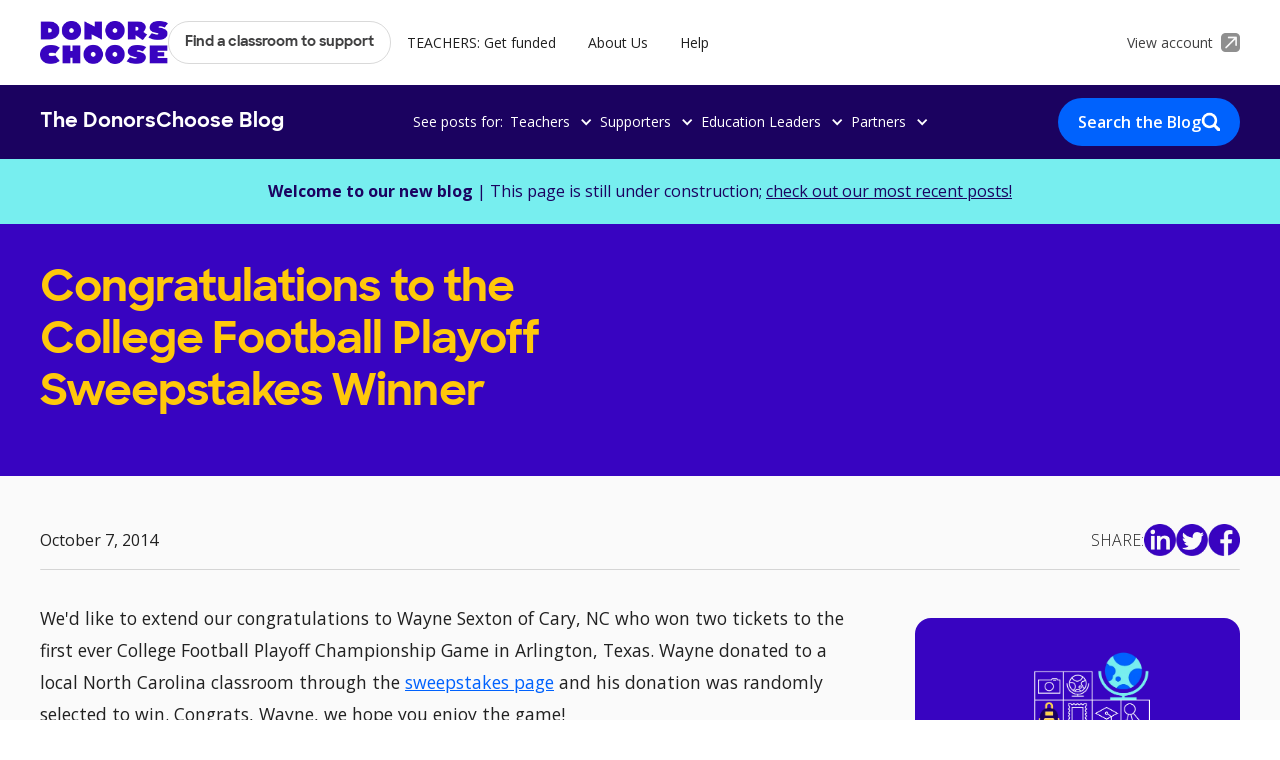

--- FILE ---
content_type: text/html
request_url: https://blog.donorschoose.org/articles/congratulations-to-the-college-football-playoff-sweepstakes-winner
body_size: 9064
content:
<!DOCTYPE html><!-- Last Published: Thu Jan 08 2026 21:11:50 GMT+0000 (Coordinated Universal Time) --><html data-wf-domain="blog.donorschoose.org" data-wf-page="62a9ef8d5fba14052a7ad5f9" data-wf-site="62a9de398f0672e78ef73894" lang="en" data-wf-collection="62a9ef8d5fba1461d27ad5f7" data-wf-item-slug="congratulations-to-the-college-football-playoff-sweepstakes-winner"><head><meta charset="utf-8"/><title>Congratulations to the College Football Playoff Sweepstakes Winner | DonorsChoose</title><meta content="Discover fresh perspectives and stories on Congratulations to the College Football Playoff Sweepstakes Winner from the heart of education, shared by teachers themselves at DonorsChoose." name="description"/><meta content="Congratulations to the College Football Playoff Sweepstakes Winner | DonorsChoose" property="og:title"/><meta content="Discover fresh perspectives and stories on Congratulations to the College Football Playoff Sweepstakes Winner from the heart of education, shared by teachers themselves at DonorsChoose." property="og:description"/><meta content="" property="og:image"/><meta content="Congratulations to the College Football Playoff Sweepstakes Winner | DonorsChoose" property="twitter:title"/><meta content="Discover fresh perspectives and stories on Congratulations to the College Football Playoff Sweepstakes Winner from the heart of education, shared by teachers themselves at DonorsChoose." property="twitter:description"/><meta content="" property="twitter:image"/><meta property="og:type" content="website"/><meta content="summary_large_image" name="twitter:card"/><meta content="width=device-width, initial-scale=1" name="viewport"/><link href="https://cdn.prod.website-files.com/62a9de398f0672e78ef73894/css/donorschoose-blog.webflow.shared.50125253d.min.css" rel="stylesheet" type="text/css" integrity="sha384-UBJSU975+kVsDh/XR2BOR45piJZc3ljiuNJHsinm4EyX52+tysguh9O472z8VM4y" crossorigin="anonymous"/><link href="https://fonts.googleapis.com" rel="preconnect"/><link href="https://fonts.gstatic.com" rel="preconnect" crossorigin="anonymous"/><script src="https://ajax.googleapis.com/ajax/libs/webfont/1.6.26/webfont.js" type="text/javascript"></script><script type="text/javascript">WebFont.load({  google: {    families: ["Open Sans:300,300italic,400,400italic,600,600italic,700,700italic,800,800italic"]  }});</script><script type="text/javascript">!function(o,c){var n=c.documentElement,t=" w-mod-";n.className+=t+"js",("ontouchstart"in o||o.DocumentTouch&&c instanceof DocumentTouch)&&(n.className+=t+"touch")}(window,document);</script><link href="https://cdn.prod.website-files.com/62a9de398f0672e78ef73894/62e11a722a1b3809c08fb13e_Ico32.png" rel="shortcut icon" type="image/x-icon"/><link href="https://cdn.prod.website-files.com/62a9de398f0672e78ef73894/62e11a54bfb1030ce67eb2ae_Ico256.png" rel="apple-touch-icon"/><link href="https://blog.donorschoose.org/articles/congratulations-to-the-college-football-playoff-sweepstakes-winner" rel="canonical"/><!-- Heap Code Start -->
<script type="text/javascript">   
window.heap=window.heap||[],heap.load=function(e,t){window.heap.appid=e,window.heap.config=t=t||{};var r=document.createElement("script");r.type="text/javascript",r.async=!0,r.src="https://cdn.heapanalytics.com/js/heap-"+e+".js";var a=document.getElementsByTagName("script")[0];a.parentNode.insertBefore(r,a);for(var n=function(e){return function(){heap.push([e].concat(Array.prototype.slice.call(arguments,0)))}},p=["addEventProperties","addUserProperties","clearEventProperties","identify","resetIdentity","removeEventProperty","setEventProperties","track","unsetEventProperty"],o=0;o<p.length;o++)heap[p[o]]=n(p[o])};   
heap.load("2017425730"); 
</script>
<!-- Heap Code End --><script type="text/javascript">window.__WEBFLOW_CURRENCY_SETTINGS = {"currencyCode":"USD","symbol":"$","decimal":".","fractionDigits":2,"group":",","template":"{{wf {\"path\":\"symbol\",\"type\":\"PlainText\"} }} {{wf {\"path\":\"amount\",\"type\":\"CommercePrice\"} }} {{wf {\"path\":\"currencyCode\",\"type\":\"PlainText\"} }}","hideDecimalForWholeNumbers":false};</script></head><body><div class="global-styles w-embed"><style>

/* Snippet gets rid of top margin on first element in any rich text*/
.w-richtext>:first-child {
	margin-top: 0;
}

/* Snippet gets rid of bottom margin on last element in any rich text*/
.w-richtext>:last-child, .w-richtext ol li:last-child, .w-richtext ul li:last-child {
    margin-bottom: 0;
}

/* Snippet makes all link elements listed below to inherit color from their parent */
a, 
.w-tab-link,
.w-nav-link,
.w-dropdown-btn,
.w-dropdown-toggle,
.w-dropdown-link
{
color: inherit;
}

/* Snippet prevents all click and hover interaction with an element */
.clickable-off {
  pointer-events: none;
}

/* Snippet enables all click and hover interaction with an element */
.clickable-on{
  pointer-events: auto;
}

/* Snippet enables you to add class of div-square which creates and maintains a 1:1 dimension of a div.*/
.div-square::after {
  content: "";
  display: block;
  padding-bottom: 100%;
}

/*Hide focus outline for main content element*/
    main:focus-visible {
    outline: -webkit-focus-ring-color auto 0px;
}

/* Make sure containers never lose their center alignment*/
.container-medium, .container-small, .container-large {
  margin-right: auto !important;
  margin-left: auto !important;
}

/*Reset selects, buttons, and links styles*/
.w-input, .w-select, a {
color: inherit;
text-decoration: inherit;
font-size: inherit;
}

/*Apply "..." after 3 lines of text */
.text-style-3lines {
    display: -webkit-box;
    overflow: hidden;
    -webkit-line-clamp: 3;
    -webkit-box-orient: vertical;
}

/*Apply "..." after 2 lines of text */
.text-style-2lines {
    display: -webkit-box;
    overflow: hidden;
    -webkit-line-clamp: 2;
    -webkit-box-orient: vertical;
}

</style></div><div class="page-wrapper"><div data-animation="default" data-collapse="medium" data-duration="400" data-easing="ease" data-easing2="ease" role="banner" class="nav_component w-nav"><div class="main-nav_wrapper"><div class="page-padding"><div class="container-large"><div class="main-nav-links_wrapper"><div class="nav_left-wrapper"><a href="https://www.donorschoose.org/" class="logo-wrapper w-nav-brand"><img src="https://cdn.prod.website-files.com/62a9de398f0672e78ef73894/62b20bc9051037557d42f4fe_donors-choose-logo.webp" loading="lazy" alt="DonorsChoose Logo" class="logo"/></a><nav role="navigation" class="nav_menu w-nav-menu"><a href="https://www.donorschoose.org/donors/search.html" class="nav_button w-button">Find a classroom to support</a><a href="https://www.donorschoose.org/teachers" class="nav_link w-nav-link">TEACHERS: Get funded</a><a href="https://www.donorschoose.org/about" class="nav_link w-nav-link">About Us</a><a href="https://help.donorschoose.org/hc/en-us" class="nav_link w-nav-link">Help</a><a href="#" class="nav_link show-tablet w-nav-link">View Account</a></nav></div><a href="https://www.donorschoose.org/common/signin.html" class="nav_right-wrapper hide-tablet w-inline-block"><div class="nav-account-text">View account</div><img src="https://cdn.prod.website-files.com/62a9de398f0672e78ef73894/62deebe5397dcd15ad0b3186_account-link-icon.webp" loading="lazy" alt="" class="account-link-icon"/></a><div class="menu-button w-nav-button"><div class="hide w-icon-nav-menu"></div><div class="menu-button-text">Menu</div></div></div></div></div></div><div class="sub-nav_wrapper"><div class="page-padding"><div class="container-large"><div class="sub-nav-links_wrapper"><a href="/" class="sub-nav-logo-wrapper w-inline-block"><div class="sub-nav-logo">The DonorsChoose Blog</div></a><div class="sub-nav_posts-links-wrapper"><div class="hide-tablet">See posts for: </div><div data-hover="false" data-delay="0" class="sub-nav_dropdown w-dropdown"><div class="sub-nav_drop-down-toggle w-dropdown-toggle"><div class="sub-nav_dropdown-icon w-icon-dropdown-toggle"></div><div>Teachers</div></div><nav class="sub-nav_drop-down-list w-dropdown-list"><a href="/topics/funding-tips-and-tools" class="sub-nav_dropdown-link w-dropdown-link">Funding Tips &amp; Tools</a><a href="/topics/classroom-ideas?category=Teachers" class="sub-nav_dropdown-link w-dropdown-link">Classroom Ideas</a><a href="/topics/equity?category=Teachers" class="sub-nav_dropdown-link w-dropdown-link">Equity in Your Classroom</a><a href="/topics/teacher-life?category=Teachers" class="sub-nav_dropdown-link w-dropdown-link">Teacher Life</a><a href="/teachers" class="sub-nav_arrow-link w-inline-block"><div>View all</div><div class="arrow-icon is-dropdown w-embed"><svg width="auto" height="auto" viewBox="0 0 40 40" fill="none" xmlns="http://www.w3.org/2000/svg">
<path d="M20 0.666687L16.5925 4.07419L30.0775 17.5834H0.666687V22.4167H30.0775L16.5925 35.9259L20 39.3334L39.3334 20L20 0.666687Z" fill="currentcolor"/>
</svg></div></a></nav></div><div data-hover="false" data-delay="0" class="sub-nav_dropdown w-dropdown"><div class="sub-nav_drop-down-toggle w-dropdown-toggle"><div class="sub-nav_dropdown-icon w-icon-dropdown-toggle"></div><div>Supporters</div></div><nav class="sub-nav_drop-down-list w-dropdown-list"><a href="/topics/amazing-teachers?category=Supporters" class="sub-nav_dropdown-link w-dropdown-link">Amazing Teachers</a><a href="/topics/equity?category=Supporters" class="sub-nav_dropdown-link w-dropdown-link">Equity in Education</a><a href="/topics/representation?category=Supporters" class="sub-nav_dropdown-link w-dropdown-link">Representation in Classrooms</a><a href="/topics/supporter-impact?category=Supporters" class="sub-nav_dropdown-link w-dropdown-link">Supporter Impact</a><a href="/topics/donorschoose-data?category=Supporters" class="sub-nav_dropdown-link w-dropdown-link">Education Trends &amp; Data</a><a href="/supporters" class="sub-nav_arrow-link w-inline-block"><div>View all</div><div class="arrow-icon is-dropdown w-embed"><svg width="auto" height="auto" viewBox="0 0 40 40" fill="none" xmlns="http://www.w3.org/2000/svg">
<path d="M20 0.666687L16.5925 4.07419L30.0775 17.5834H0.666687V22.4167H30.0775L16.5925 35.9259L20 39.3334L39.3334 20L20 0.666687Z" fill="currentcolor"/>
</svg></div></a></nav></div><div data-hover="false" data-delay="0" class="sub-nav_dropdown w-dropdown"><div class="sub-nav_drop-down-toggle w-dropdown-toggle"><div class="sub-nav_dropdown-icon w-icon-dropdown-toggle"></div><div>Education Leaders</div></div><nav class="sub-nav_drop-down-list w-dropdown-list"><a href="/topics/district-partners?category=Education+Leaders" class="sub-nav_dropdown-link w-dropdown-link">District Partners</a><a href="/topics/equity?category=Education+Leaders" class="sub-nav_dropdown-link w-dropdown-link">Promoting Equity in Schools</a><a href="/topics/district-resources?category=Education+Leaders" class="sub-nav_dropdown-link w-dropdown-link">District Resources</a><a href="/topics/news-updates?category=Education+Leaders" class="sub-nav_dropdown-link w-dropdown-link">News &amp; Updates</a><a href="/topics/donorschoose-data?category=Education+Leaders" class="sub-nav_dropdown-link w-dropdown-link">Education Trends &amp; Data</a><a href="/education-leaders" class="sub-nav_arrow-link w-inline-block"><div>View all</div><div class="arrow-icon is-dropdown w-embed"><svg width="auto" height="auto" viewBox="0 0 40 40" fill="none" xmlns="http://www.w3.org/2000/svg">
<path d="M20 0.666687L16.5925 4.07419L30.0775 17.5834H0.666687V22.4167H30.0775L16.5925 35.9259L20 39.3334L39.3334 20L20 0.666687Z" fill="currentcolor"/>
</svg></div></a></nav></div><div data-hover="false" data-delay="0" class="sub-nav_dropdown w-dropdown"><div class="sub-nav_drop-down-toggle w-dropdown-toggle"><div class="sub-nav_dropdown-icon w-icon-dropdown-toggle"></div><div>Partners</div></div><nav class="sub-nav_drop-down-list w-dropdown-list"><a href="/topics/partnerships?category=Partners" class="sub-nav_dropdown-link w-dropdown-link">Latest Partnerships</a><a href="/topics/equity?category=Partners" class="sub-nav_dropdown-link w-dropdown-link">Equity in Education</a><a href="/topics/award-winning-partnerships?category=Partners" class="sub-nav_dropdown-link hide w-dropdown-link">Award-Winny Partnerships</a><a href="/topics/racial-equity-partnerships?category=Partners" class="sub-nav_dropdown-link w-dropdown-link">Racial Equity Partnerships</a><a href="/topics/donorschoose-data?category=Partners" class="sub-nav_dropdown-link w-dropdown-link">Education Trends &amp; Data</a><a href="/partners" class="sub-nav_arrow-link w-inline-block"><div>View all</div><div class="arrow-icon is-dropdown w-embed"><svg width="auto" height="auto" viewBox="0 0 40 40" fill="none" xmlns="http://www.w3.org/2000/svg">
<path d="M20 0.666687L16.5925 4.07419L30.0775 17.5834H0.666687V22.4167H30.0775L16.5925 35.9259L20 39.3334L39.3334 20L20 0.666687Z" fill="currentcolor"/>
</svg></div></a></nav></div><div data-hover="false" data-delay="0" class="sub-nav_dropdown show-tablet w-dropdown"><div class="sub-nav_drop-down-toggle w-dropdown-toggle"><div class="sub-nav_dropdown-icon w-icon-dropdown-toggle"></div><div>Topics</div></div><nav class="sub-nav_drop-down-list w-dropdown-list"><a href="/teachers" class="sub-nav_dropdown-link w-dropdown-link">For Teachers</a><a href="/supporters" class="sub-nav_dropdown-link w-dropdown-link">For Supporters</a><a href="/education-leaders" class="sub-nav_dropdown-link w-dropdown-link">For Education Leaders</a><a href="/partners" class="sub-nav_dropdown-link w-dropdown-link">For Partners</a><a href="/" class="sub-nav_arrow-link w-inline-block"><div>View all</div><div class="arrow-icon is-dropdown w-embed"><svg width="auto" height="auto" viewBox="0 0 40 40" fill="none" xmlns="http://www.w3.org/2000/svg">
<path d="M20 0.666687L16.5925 4.07419L30.0775 17.5834H0.666687V22.4167H30.0775L16.5925 35.9259L20 39.3334L39.3334 20L20 0.666687Z" fill="currentcolor"/>
</svg></div></a></nav></div></div><a href="/articles-index" class="button is-blog-search hide-mobile-landscape w-inline-block"><div>Search the Blog</div><img src="https://cdn.prod.website-files.com/62a9de398f0672e78ef73894/62bdc403e425423a85a57ad9_search.webp" loading="lazy" alt="" class="blog-search-icon"/></a></div></div></div></div></div><main class="main-wrapper"><section class="section-article-banner"><div class="page-padding"><div class="article-banner_component"><div><strong>Welcome to our new blog</strong> | This page is still under construction; <a href="/articles-index" class="article-banner_link">check out our most recent posts!</a></div></div></div></section><header class="section-article-header"><div class="page-padding"><div class="container-large"><div class="padd-vert-article-header"><div class="article-header_component"><div id="w-node-_85ebaec5-0586-afd8-9f94-9ef005ec99c9-2a7ad5f9" class="article-header_left-wrapper"><div class="margin-bottom margin-small"><h1 class="article-header_title">Congratulations to the College Football Playoff Sweepstakes Winner</h1></div><p class="article-header_short-desc w-dyn-bind-empty"></p></div><div id="w-node-_3bc89d7f-dcc8-d70b-8676-302151a4d010-2a7ad5f9" class="article-header_image-wrapper"><img src="" loading="eager" alt="" class="article-header_image w-condition-invisible w-dyn-bind-empty"/></div></div></div></div></div></header><section class="section-article-body"><div class="page-padding"><div class="container-large"><div class="padding-vertical padding-large"><div class="article-header_bottom-wrapper"><div class="article-header_author-wrapper"><img src="" loading="lazy" alt="" class="article-author-image w-dyn-bind-empty"/><div class="article-author_conditional-wrapper"><a href="/authors/dan" class="w-inline-block"><div class="hover-blue w-condition-invisible w-embed"><text> By <span style="text-decoration:underline"> Dan</span> </text></div></a><div class="w-condition-invisible">|</div><div>October 7, 2014</div></div></div><div class="article-header_share-wrapper"><div class="text-color-white text-style-allcaps">Share:</div><div class="social-share-icon-list"><a id="fb" href="#" target="_blank" class="social-share-icon-wrapper linkedin w-inline-block"><img src="https://cdn.prod.website-files.com/62a9de398f0672e78ef73894/62b1cc4ee6b7d72fd0f6dee9_linkedin-purple.webp" loading="eager" alt=""/></a><a id="fb" href="#" target="_blank" class="social-share-icon-wrapper twitter w-inline-block"><img src="https://cdn.prod.website-files.com/62a9de398f0672e78ef73894/62b1cc4ee6b7d7149df6dee8_twitter-purple.webp" loading="eager" alt=""/></a><a id="fb" href="#" target="_blank" class="social-share-icon-wrapper facebook w-inline-block"><img src="https://cdn.prod.website-files.com/62a9de398f0672e78ef73894/62b1cc4e8735586603f85fc3_fb-purple.webp" loading="eager" alt=""/></a></div></div></div><div class="article-body_component"><div id="w-node-_09fe5f57-e2e5-bbc9-df64-889c8150376d-2a7ad5f9" class="article-body_left-wrapper"><div class="margin-bottom margin-small"><div class="text-rich-text w-richtext"><p>We&#x27;d like to extend our congratulations to Wayne Sexton of Cary, NC who won two tickets to the first ever College Football Playoff Championship Game in Arlington, Texas.  Wayne donated to a local North Carolina classroom through the <a href="https://www.donorschoose.org/college-football-playoff" target="_blank">sweepstakes page</a> and his donation was randomly selected to win.  Congrats, Wayne, we hope you enjoy the game!</p><figure class="w-richtext-align-center w-richtext-figure-type-image"><div><img src="https://cdn.prod.website-files.com/62a9de894608850cc777401b/62bb95d2807b53660870f2d2_ncaa_250.gif" alt=""/></div></figure></div><div class="w-embed"></div></div><div class="margin-bottom margin-medium"><a href="/authors/dan" class="article-author-box w-inline-block w-condition-invisible"><img src="" loading="lazy" alt="" class="article-author-box_image w-condition-invisible w-dyn-bind-empty"/><div class="w-dyn-bind-empty"></div></a></div><div class="social-share-icon-list"><a id="fb" href="#" target="_blank" class="social-share-icon-wrapper linkedin w-inline-block"><img src="https://cdn.prod.website-files.com/62a9de398f0672e78ef73894/62b1cc4ee6b7d72fd0f6dee9_linkedin-purple.webp" loading="lazy" alt=""/></a><a id="fb" href="#" target="_blank" class="social-share-icon-wrapper twitter w-inline-block"><img src="https://cdn.prod.website-files.com/62a9de398f0672e78ef73894/62b1cc4ee6b7d7149df6dee8_twitter-purple.webp" loading="lazy" alt=""/></a><a id="fb" href="#" target="_blank" class="social-share-icon-wrapper facebook w-inline-block"><img src="https://cdn.prod.website-files.com/62a9de398f0672e78ef73894/62b1cc4e8735586603f85fc3_fb-purple.webp" loading="lazy" alt=""/></a></div><div class="margin-bottom margin-medium w-condition-invisible"></div><div class="margin-bottom margin-medium"><div class="article-sidebar_related-topics w-condition-invisible"><div class="text-style-allcaps text-weight-bold">Search Related Topics:</div><div class="article-tag_list-wrapper w-dyn-list"><div class="empty-state_hide w-dyn-empty"><div>No items found.</div></div></div></div></div></div><div id="w-node-_2de207aa-21ec-1265-6e28-2054dd3b701a-2a7ad5f9" class="article-sidebar"><div class="article-sidebar_related-posts"><div class="margin-bottom margin-small"><h3 class="article-sidebar-cta_title w-condition-invisible">Related articles</h3></div><div class="related-posts_list-wrapper w-dyn-list"><div class="empty-state_hide w-dyn-empty"><div>No items found.</div></div></div></div><div class="conditional-wrapper_general"><div class="article-sidebar_cta"><div class="margin-bottom margin-xsmall"><img alt="" src="https://cdn.prod.website-files.com/62a9de398f0672e78ef73894/62e08fc0bfb103d57a7744e5_wireframe.webp" class="image-2"/><h3 class="article-sidebar-cta_title">Learn how teachers use DonorsChoose to support their students</h3></div><div class="margin-bottom margin-medium"><div class="article-sidebar-cta_subheader">Find out how teachers are connecting with a community of donors eager to fund their classroom projects.</div></div><div class="margin-bottom margin-medium"><a href="https://www.donorschoose.org/teachers" class="button-secondary button-white">Get started</a></div></div></div><div class="conditional-wrapper_specific w-condition-invisible"><div class="article-sidebar-cta_collection-list-wrapper w-dyn-list"><div class="w-dyn-empty"><div>No items found.</div></div></div></div></div></div></div></div></div></section><section class="section-related-articles"><div class="page-padding w-condition-invisible"><div class="container-large"><div class="padding-vertical padding-large"><div class="articles-list_top"><h2 class="articles-list-top_heading">Related articles</h2><a href="https://blog.donorschoose.org/articles-index" class="read-more-link hide-mobile-landscape"><div class="read-more-link_text">See more</div><div class="read-more-link_arrow w-embed"><svg viewBox="0 0 40 40" fill="none" xmlns="http://www.w3.org/2000/svg">
<path d="M20.0003 0.666748L16.5928 4.07425L30.0778 17.5834H0.666992V22.4167H30.0778L16.5928 35.9259L20.0003 39.3334L39.3337 20.0001L20.0003 0.666748Z" fill="currentColor"/>
</svg></div></a></div><div class="articles-list_bottom"><div class="article_collection-list-wrapper w-dyn-list"><div class="empty-state_hide w-dyn-empty"><div>No items found.</div></div></div></div><div class="show-mobile-landscape"><div class="margin-top margin-medium"><a href="https://blog.donorschoose.org/articles-index" class="read-more-link w-inline-block"><div class="read-more-link_text">See more</div><div class="read-more-link_arrow w-embed"><svg viewBox="0 0 40 40" fill="none" xmlns="http://www.w3.org/2000/svg">
<path d="M20.0003 0.666748L16.5928 4.07425L30.0778 17.5834H0.666992V22.4167H30.0778L16.5928 35.9259L20.0003 39.3334L39.3337 20.0001L20.0003 0.666748Z" fill="currentColor"/>
</svg></div></a></div></div><div class="final-article-cta_collection-list-wrapper w-dyn-list"><div class="empty-state_hide w-dyn-empty"><div>No items found.</div></div></div></div></div></div></section><section class="section-signup-cta w-condition-invisible"><div class="page-padding"><div class="container-large"><div class="padding-vertical padding-xlarge"><div class="signup-cta_component"><div id="w-node-a2823030-f7ff-c64b-a39b-1ddba78a99df-2a7ad5f9" class="signup-cta_left-wrapper"><div class="margin-bottom margin-large"><h2 class="article-title">Get local classroom projects in your inbox</h2></div><div class="signup-cta_width-wrapper"><div class="signup-cta_form-block w-form"><form id="wf-form-email-signup" name="wf-form-email-signup" data-name="email-signup" action="https://paul-www.dctest.donorschoose.org/event/email_signup.html" method="post" class="cta-form" data-wf-page-id="62a9ef8d5fba14052a7ad5f9" data-wf-element-id="a2823030-f7ff-c64b-a39b-1ddba78a99e5"><input class="text-field w-input" maxlength="256" name="email" data-name="email" placeholder="Your email" type="email" id="email" required=""/><div class="w-embed"><input type="hidden"  name="primary-audience" value=""/>
<input type="hidden"  name="page-url" value="https://blog.donorschoose.org/article/congratulations-to-the-college-football-playoff-sweepstakes-winner"/>
<input type="hidden"  name="page-title" value="Congratulations to the College Football Playoff Sweepstakes Winner"/>
<input type="hidden"  name="date" value="Oct 07, 2014"/>
<input type="hidden"  name="evergreen" value="false"/>
<input type="hidden"  name="featured" value="false"/>
<input type="hidden"  name="author-name" value="Dan"/>
<input type="hidden"  name="author-title" value=""/>
<input type="hidden"  name="form-cta" value=""/></div><input type="submit" data-wait="Please wait..." class="form-button w-button" value="Sign me up!"/></form><div class="w-form-done"><div>Thank you! Your submission has been received!</div></div><div class="w-form-fail"><div>Oops! Something went wrong while submitting the form.</div></div></div><div class="signup-cta_description">By submitting this form, you confirm that you have read and agree to the <a href="https://www.donorschoose.org/terms" class="text-style-link">Terms &amp; Conditions.</a></div></div></div><div id="w-node-a2823030-f7ff-c64b-a39b-1ddba78a99f3-2a7ad5f9" class="signup-cta_image-wrapper"><img src="https://cdn.prod.website-files.com/62a9de398f0672e78ef73894/62b1fcbadb2791a0d4cdbfa1_donors-choose-signup.webp" loading="lazy" sizes="100vw" srcset="https://cdn.prod.website-files.com/62a9de398f0672e78ef73894/62b1fcbadb2791a0d4cdbfa1_donors-choose-signup-p-500.png 500w, https://cdn.prod.website-files.com/62a9de398f0672e78ef73894/62b1fcbadb2791a0d4cdbfa1_donors-choose-signup.webp 768w" alt="" class="signup-cta_image"/></div></div></div></div></div></section><section class="section-topics"><div class="page-padding"><div class="container-small"><div class="padding-vertical padding-huge"><div class="topics_component"><div class="margin-bottom margin-small"><h2 class="article-title is-yellow">Browse Popular Topics</h2></div><div class="margin-bottom margin-medium"><div class="article-tag_list-wrapper w-dyn-list"><div role="list" class="article-tag_list justify-center w-dyn-items"><div role="listitem" class="article-tag_list-item w-dyn-item"><a href="/topics/education-trends" class="article-tag w-button">Education Trends &amp; Data</a></div><div role="listitem" class="article-tag_list-item w-dyn-item"><a href="/topics/teacher-reviews" class="article-tag w-button">Teacher Reviews</a></div><div role="listitem" class="article-tag_list-item w-dyn-item"><a href="/topics/racial-equity" class="article-tag w-button">Racial Equity</a></div><div role="listitem" class="article-tag_list-item w-dyn-item"><a href="/topics/partnerships" class="article-tag w-button">Partnerships</a></div><div role="listitem" class="article-tag_list-item w-dyn-item"><a href="/topics/district-partners" class="article-tag w-button">District Partners</a></div><div role="listitem" class="article-tag_list-item w-dyn-item"><a href="/topics/teacher-life" class="article-tag w-button">Teacher Life</a></div><div role="listitem" class="article-tag_list-item w-dyn-item"><a href="/topics/funding-tips-and-tools" class="article-tag w-button">Funding Tips &amp; Tools</a></div><div role="listitem" class="article-tag_list-item w-dyn-item"><a href="/topics/donorschoose-data" class="article-tag w-button">DonorsChoose Data</a></div></div></div></div><div class="margin-bottom margin-medium"><div class="topics_form-wrapper"><h3 class="topics-subtitle">Looking for something specific?</h3><a href="/articles-index" class="button is-blog-search w-inline-block"><div>Search the Blog</div><img src="https://cdn.prod.website-files.com/62a9de398f0672e78ef73894/62bdc403e425423a85a57ad9_search.webp" loading="lazy" alt="" class="blog-search-icon"/></a></div></div><div class="topics-audiences_wrapper"><div class="hide w-embed"><style>

.topics-audiences_list-item:after { 
	content: " | "; 
}

.topics-audiences_list-item:last-child:after {
	content: "";
}

</style></div><h3 class="topics-subtitle">See posts for:</h3><div class="resources-cta_links-wrapper"><a href="/teachers" class="resources-cta_link">Teachers</a><div class="resources-cta_links-divider"></div><a href="/supporters" class="resources-cta_link">Supporters</a><div class="resources-cta_links-divider"></div><a href="/education-leaders" class="resources-cta_link">Education Leaders</a><div class="resources-cta_links-divider"></div><a href="/partners" class="resources-cta_link">Partners</a></div></div></div></div></div></div></section></main><footer class="footer_component"><div class="page-padding"><div class="container-medium"><div class="padding-vertical padding-large"><div class="footer_component"><div class="footer_top-wrapper"><div id="w-node-_6caaf8c6-13f9-86ee-4d15-295b7a09c8b4-7a09c8ae" class="footer_top-left-wrapper"><div id="w-node-_6caaf8c6-13f9-86ee-4d15-295b7a09c8b5-7a09c8ae" class="margin-bottom margin-medium"><a href="https://www.donorschoose.org/" class="logo-wrapper w-inline-block"><img src="https://cdn.prod.website-files.com/62a9de398f0672e78ef73894/62b20bc9051037557d42f4fe_donors-choose-logo.webp" loading="lazy" alt="DonorsChoose Logo" class="logo"/></a></div><h4 class="footer_title">Supporting teachers and students since 2000</h4><div class="footer-text">DonorsChoose makes it easy for anyone to help a classroom in need. Public school teachers from every corner of America create classroom project requests, and you can give any amount to the project that inspires you.</div></div><div id="w-node-_6caaf8c6-13f9-86ee-4d15-295b7a09c8bc-7a09c8ae" class="footer_top-link-row"><h4 class="footer_title">About Us</h4><a href="https://www.donorschoose.org/about" class="footer-text">Mission</a><a href="https://www.donorschoose.org/about/impact.html" class="footer-text">Impact</a><a href="https://www.donorschoose.org/equity-focus" class="footer-text">Equity Focus</a><a href="https://www.donorschoose.org/about/finance.html" class="footer-text">Finances</a><a href="https://www.donorschoose.org/about/meet_the_team.html" class="footer-text">Staff &amp; Board</a><a href="https://www.donorschoose.org/careers" class="footer-text">Careers</a><a href="https://www.donorschoose.org/about/accessibility.html" class="footer-text">Web Accessibility</a></div><div id="w-node-_6caaf8c6-13f9-86ee-4d15-295b7a09c8cf-7a09c8ae" class="footer_top-link-row"><h4 class="footer_title">Ways to Give</h4><a href="https://www.donorschoose.org/donors/search.html" class="footer-text">Find a project</a><a href="https://www.donorschoose.org/donors/giftoptions.html" class="footer-text">Gift cards</a><a href="https://shop.donorschoose.org/" class="footer-text">Store</a><a href="https://www.donorschoose.org/about/donor-advised-funds.html" class="footer-text">Donor-advised funds</a><a href="https://www.donorschoose.org/about/partner_center.html" class="footer-text">Partner with us</a><a href="https://www.donorschoose.org/donors/recurring_donation_landing.html" class="footer-text">Give monthly</a><a href="https://help.donorschoose.org/hc/en-us/articles/202002793" class="footer-text">Support us</a><a href="https://www.donorschoose.org/volunteer" class="footer-text">Volunteer with us</a><a href="https://help.donorschoose.org/hc/en-us/articles/201937176" class="footer-text">Leave a legacy gift</a></div><div id="w-node-_6caaf8c6-13f9-86ee-4d15-295b7a09c8e2-7a09c8ae" class="footer_top-link-row"><h4 class="footer_title">Connect</h4><a href="https://help.donorschoose.org/hc/en-us" class="footer-text">Help center</a><a href="https://www.donorschoose.org/communities" class="footer-text">Communities</a><a href="https://www.donorschoose.org/about/media.html" class="footer-text">Media</a><a href="/" class="footer-text">Blog</a><a href="https://www.donorschoose.org/data" class="footer-text">API &amp; open data</a><a href="https://playground.donorschoose.org/" class="footer-text">Design playground</a><a href="https://secure.donorschoose.org/help/donor_contact_form.html" class="footer-text">Contact us</a></div></div><div class="footer_links-component"><div class="footer_links-wrapper"><a href="https://twitter.com/DonorsChoose" target="_blank" class="footer_links-item w-inline-block"><img src="https://cdn.prod.website-files.com/62a9de398f0672e78ef73894/62b20f9fc52c9cf25df7abb2_twitter%20(1).webp" loading="lazy" alt="" class="footer_links-icon"/></a><a href="https://www.facebook.com/DonorsChoose" class="footer_links-item w-inline-block"><img src="https://cdn.prod.website-files.com/62a9de398f0672e78ef73894/62b210308968517db5d8329b_Facebook%20(1).webp" loading="lazy" alt="" class="footer_links-icon"/></a><a href="https://www.instagram.com/donorschoose/" class="footer_links-item w-inline-block"><img src="https://cdn.prod.website-files.com/62a9de398f0672e78ef73894/62b2103076b43b8ea9f1a616_instagram.webp" loading="lazy" alt="" class="footer_links-icon"/></a><a href="https://www.pinterest.com/donorschoose/" class="footer_links-item w-inline-block"><img src="https://cdn.prod.website-files.com/62a9de398f0672e78ef73894/62b21030617a275a1e9ef186_pinterest.webp" loading="lazy" alt="" class="footer_links-icon"/></a></div><div class="footer-text">We’ve earned the highest possible ratings from  <a href="https://www.charitywatch.org/charities/donorschooseorg" target="_blank" class="text-style-link">Charity Watch</a>, <a href="https://www.charitynavigator.org/ein/134129457" target="_blank" class="text-style-link">Charity Navigator</a>, and <a href="https://www.guidestar.org/profile/13-4129457" target="_blank" class="text-style-link">Guidestar</a></div></div><div class="footer_info-wrapper"><div class="footer_info-banner"><div class="footer_info-text">Information for <a href="https://www.donorschoose.org/teachers" class="footer_info-link">teacherS</a>, <a href="https://www.donorschoose.org/principals" class="footer_info-link">principals</a>, <a href="https://www.donorschoose.org/district-leaders" class="footer_info-link">district leaders</a>, and <a href="https://www.donorschoose.org/state-leaders" class="footer_info-link">government officials</a></div></div><div class="footer-text text-weight-bold">Open to every public school in America thanks to <a href="https://www.donorschoose.org/about/our_supporters.html" class="blue-link">our partners</a></div></div><div class="footer_btm-wrapper"><a href="https://www.donorschoose.org/about/partner_center.html" class="footer-button w-button">Partner with DonorsChoose</a><div class="footer-text text-align-center">© 2000-2022 DonorsChoose, a 501(c)(3) not-for-profit corporation.</div><div class="footer_horizontal-link-row"><a href="https://www.donorschoose.org/privacy-policy" class="footer-text">Privacy</a><a href="https://www.donorschoose.org/terms" class="footer-text">Terms of Use</a><a href="https://www.donorschoose.org/schools" class="footer-text">Schools</a></div></div></div></div></div></div></footer></div><script src="https://d3e54v103j8qbb.cloudfront.net/js/jquery-3.5.1.min.dc5e7f18c8.js?site=62a9de398f0672e78ef73894" type="text/javascript" integrity="sha256-9/aliU8dGd2tb6OSsuzixeV4y/faTqgFtohetphbbj0=" crossorigin="anonymous"></script><script src="https://cdn.prod.website-files.com/62a9de398f0672e78ef73894/js/webflow.schunk.b8534fd20dd64675.js" type="text/javascript" integrity="sha384-+FHQD6/qtCx0K9OF3NeiAfp1VapnOU0ln2bkeuz+hNjUg8GIBsx8hMgg9H4MNvN6" crossorigin="anonymous"></script><script src="https://cdn.prod.website-files.com/62a9de398f0672e78ef73894/js/webflow.schunk.81e84d375e916845.js" type="text/javascript" integrity="sha384-/Lj82r6WzKJUByTRqivIJtlaDHH02xCEDmhmnR+QUsf5A+0MdhU4CGoJVun/VZ0j" crossorigin="anonymous"></script><script src="https://cdn.prod.website-files.com/62a9de398f0672e78ef73894/js/webflow.schunk.7953004220e01f95.js" type="text/javascript" integrity="sha384-QLIIKPpFKP8iymtUmXX27/bqe2rG+MWbgzeJBv9cDpCLvJsK88jKa13oyPyQghID" crossorigin="anonymous"></script><script src="https://cdn.prod.website-files.com/62a9de398f0672e78ef73894/js/webflow.18a14b50.eff5f898d226f9f1.js" type="text/javascript" integrity="sha384-O4qIDNPOkGd9MH8QB7PWCokQa5TUNBYdicLs3mKbwWmwMFlXD0kptcCzsFfJMpnQ" crossorigin="anonymous"></script><style>
.w-embed {
margin-bottom: 0rem;
}
.twitter-tweet {
margin: auto;
}
.instagram-media {
margin: auto !important;
}
</style>

<script>
var Webflow = Webflow || [];
Webflow.push(function() {
    var ctaUrl = window.location.href;
    $('.facebook').attr("href", 'https://www.facebook.com/sharer/sharer.php?u=' + ctaUrl);
    $('.linkedin').attr("href", 'https://www.linkedin.com/shareArticle?mini=true&url=' + ctaUrl);
    $('.twitter').attr("href", 'https://twitter.com/share?url=' + ctaUrl);
    $('.pinterest').attr("href", 'https://pinterest.com/pin/create/button/?url=' + ctaUrl);
    $('.mail').attr("href", 'mailto:info@example.com?&subjectCongratulations to the College Football Playoff Sweepstakes Winner=&body=' + ctaUrl);
    
});
</script></body></html>